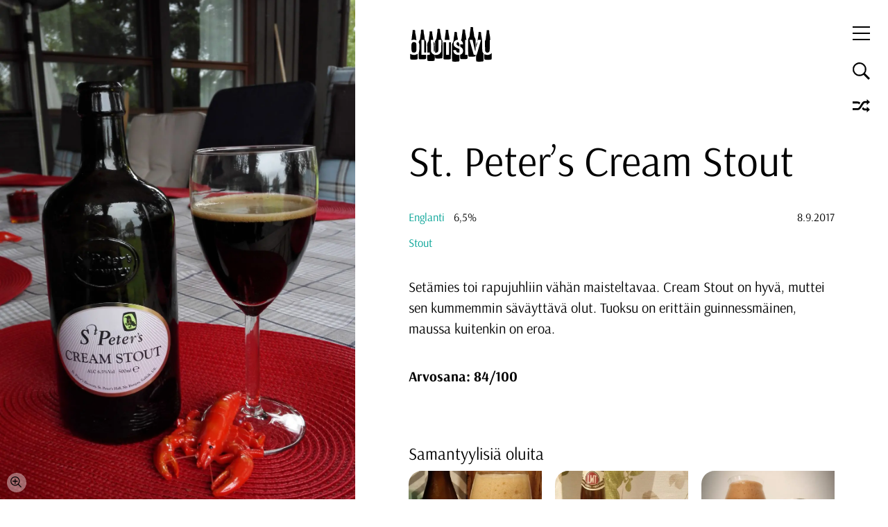

--- FILE ---
content_type: text/html; charset=UTF-8
request_url: https://olutsivu.fi/olut/st-peters-cream-stout/
body_size: 7574
content:
<!DOCTYPE html>
<html lang="fi">
<head>
<meta charset="UTF-8" />
<meta name="viewport" content="width=device-width" />
<!-- Global site tag (gtag.js) - Google Analytics -->
<script async src="https://www.googletagmanager.com/gtag/js?id=UA-149616326-1"></script>
<script>
  window.dataLayer = window.dataLayer || [];
  function gtag(){dataLayer.push(arguments);}
  gtag('js', new Date());

  gtag('config', 'UA-149616326-1');
</script>
<meta name='robots' content='index, follow, max-image-preview:large, max-snippet:-1, max-video-preview:-1' />

	<!-- This site is optimized with the Yoast SEO plugin v26.2 - https://yoast.com/wordpress/plugins/seo/ -->
	<title>St. Peter&#039;s Cream Stout - Olutsivu</title>
	<link rel="canonical" href="https://olutsivu.fi/olut/st-peters-cream-stout/" />
	<meta property="og:locale" content="fi_FI" />
	<meta property="og:type" content="article" />
	<meta property="og:title" content="St. Peter&#039;s Cream Stout - Olutsivu" />
	<meta property="og:description" content="Setämies toi rapujuhliin vähän maisteltavaa. Cream Stout on hyvä, muttei sen kummemmin säväyttävä olut. Tuoksu on erittäin guinnessmäinen, maussa kuitenkin on eroa." />
	<meta property="og:url" content="https://olutsivu.fi/olut/st-peters-cream-stout/" />
	<meta property="og:site_name" content="Olutsivu" />
	<meta property="article:modified_time" content="2021-08-09T10:58:15+00:00" />
	<meta property="og:image" content="https://olutsivu.fi/wp-content/uploads/2017/09/stpeterscreamstout-scaled.jpg" />
	<meta property="og:image:width" content="1082" />
	<meta property="og:image:height" content="1920" />
	<meta property="og:image:type" content="image/jpeg" />
	<meta name="twitter:card" content="summary_large_image" />
	<script type="application/ld+json" class="yoast-schema-graph">{"@context":"https://schema.org","@graph":[{"@type":"WebPage","@id":"https://olutsivu.fi/olut/st-peters-cream-stout/","url":"https://olutsivu.fi/olut/st-peters-cream-stout/","name":"St. Peter's Cream Stout - Olutsivu","isPartOf":{"@id":"https://olutsivu.fi/#website"},"datePublished":"2017-09-08T14:22:20+00:00","dateModified":"2021-08-09T10:58:15+00:00","breadcrumb":{"@id":"https://olutsivu.fi/olut/st-peters-cream-stout/#breadcrumb"},"inLanguage":"fi","potentialAction":[{"@type":"ReadAction","target":["https://olutsivu.fi/olut/st-peters-cream-stout/"]}]},{"@type":"BreadcrumbList","@id":"https://olutsivu.fi/olut/st-peters-cream-stout/#breadcrumb","itemListElement":[{"@type":"ListItem","position":1,"name":"Home","item":"https://olutsivu.fi/"},{"@type":"ListItem","position":2,"name":"St. Peter&#8217;s Cream Stout"}]},{"@type":"WebSite","@id":"https://olutsivu.fi/#website","url":"https://olutsivu.fi/","name":"Olutsivu","description":"Lyhyitä olutarvosteluja ilman sen syvempää analysointia","potentialAction":[{"@type":"SearchAction","target":{"@type":"EntryPoint","urlTemplate":"https://olutsivu.fi/?s={search_term_string}"},"query-input":{"@type":"PropertyValueSpecification","valueRequired":true,"valueName":"search_term_string"}}],"inLanguage":"fi"}]}</script>
	<!-- / Yoast SEO plugin. -->


<link rel="alternate" type="application/rss+xml" title="Olutsivu &raquo; syöte" href="https://olutsivu.fi/feed/" />
<link rel="alternate" type="application/rss+xml" title="Olutsivu &raquo; kommenttien syöte" href="https://olutsivu.fi/comments/feed/" />
<link rel="alternate" title="oEmbed (JSON)" type="application/json+oembed" href="https://olutsivu.fi/wp-json/oembed/1.0/embed?url=https%3A%2F%2Folutsivu.fi%2Folut%2Fst-peters-cream-stout%2F" />
<link rel="alternate" title="oEmbed (XML)" type="text/xml+oembed" href="https://olutsivu.fi/wp-json/oembed/1.0/embed?url=https%3A%2F%2Folutsivu.fi%2Folut%2Fst-peters-cream-stout%2F&#038;format=xml" />
<style id='wp-img-auto-sizes-contain-inline-css' type='text/css'>
img:is([sizes=auto i],[sizes^="auto," i]){contain-intrinsic-size:3000px 1500px}
/*# sourceURL=wp-img-auto-sizes-contain-inline-css */
</style>
<style id='wp-emoji-styles-inline-css' type='text/css'>

	img.wp-smiley, img.emoji {
		display: inline !important;
		border: none !important;
		box-shadow: none !important;
		height: 1em !important;
		width: 1em !important;
		margin: 0 0.07em !important;
		vertical-align: -0.1em !important;
		background: none !important;
		padding: 0 !important;
	}
/*# sourceURL=wp-emoji-styles-inline-css */
</style>
<style id='classic-theme-styles-inline-css' type='text/css'>
/*! This file is auto-generated */
.wp-block-button__link{color:#fff;background-color:#32373c;border-radius:9999px;box-shadow:none;text-decoration:none;padding:calc(.667em + 2px) calc(1.333em + 2px);font-size:1.125em}.wp-block-file__button{background:#32373c;color:#fff;text-decoration:none}
/*# sourceURL=/wp-includes/css/classic-themes.min.css */
</style>
<link rel='stylesheet' id='contact-form-7-css' href='https://olutsivu.fi/wp-content/plugins/contact-form-7/includes/css/styles.css?ver=6.1.1' type='text/css' media='all' />
<link rel='stylesheet' id='blankslate-style-css' href='https://olutsivu.fi/wp-content/themes/olutsivu/gag.min.css?ver=riwaka' type='text/css' media='all' />
<script type="text/javascript" defer src="https://olutsivu.fi/wp-includes/js/jquery/jquery.min.js?ver=3.7.1" id="jquery-core-js"></script>
<script type="text/javascript" defer src="https://olutsivu.fi/wp-includes/js/jquery/jquery-migrate.min.js?ver=3.4.1" id="jquery-migrate-js"></script>
<script type="text/javascript" defer src="https://olutsivu.fi/wp-content/themes/olutsivu/js/zoom-master/jquery.zoom.min.js?ver=6.9" id="zoom-js"></script>
<script type="text/javascript" defer src="https://olutsivu.fi/wp-content/themes/olutsivu/js/slick/slick.min.js?ver=6.9" id="slick-js"></script>
<script type="text/javascript" defer src="https://olutsivu.fi/wp-content/themes/olutsivu/js/snapback/snapback_cache.js?ver=6.9" id="snapback_cache-js"></script>
<script type="text/javascript" id="customjs-js-extra">
/* <![CDATA[ */
var ajax_posts = {"ajaxurl":"https://olutsivu.fi/wp-admin/admin-ajax.php","noposts":"No older posts found"};
//# sourceURL=customjs-js-extra
/* ]]> */
</script>
<script type="text/javascript" defer src="https://olutsivu.fi/wp-content/themes/olutsivu/js/custom/custom.min.js?ver=riwaka" id="customjs-js"></script>
<link rel="https://api.w.org/" href="https://olutsivu.fi/wp-json/" /><link rel="EditURI" type="application/rsd+xml" title="RSD" href="https://olutsivu.fi/xmlrpc.php?rsd" />
<meta name="generator" content="WordPress 6.9" />
<link rel='shortlink' href='https://olutsivu.fi/?p=2534' />
<style type="text/css">.recentcomments a{display:inline !important;padding:0 !important;margin:0 !important;}</style><link rel="icon" href="https://olutsivu.fi/wp-content/uploads/2021/08/cropped-olutvicon-32x32.png" sizes="32x32" />
<link rel="icon" href="https://olutsivu.fi/wp-content/uploads/2021/08/cropped-olutvicon-192x192.png" sizes="192x192" />
<link rel="apple-touch-icon" href="https://olutsivu.fi/wp-content/uploads/2021/08/cropped-olutvicon-180x180.png" />
<meta name="msapplication-TileImage" content="https://olutsivu.fi/wp-content/uploads/2021/08/cropped-olutvicon-270x270.png" />
<!-- <link rel="preconnect" href="https://fonts.googleapis.com"> -->
<link rel="preconnect" href="https://fonts.gstatic.com" crossorigin>

<style>
/* latin-ext */
@font-face {
  font-family: 'Arsenal';
  font-style: normal;
  font-weight: 400;
  font-display: swap;
  src: url(https://fonts.gstatic.com/s/arsenal/v10/wXKrE3kQtZQ4pF3D51bcAM4olXcLtA.woff2) format('woff2');
  unicode-range: U+0100-024F, U+0259, U+1E00-1EFF, U+2020, U+20A0-20AB, U+20AD-20CF, U+2113, U+2C60-2C7F, U+A720-A7FF;
}
/* latin */
@font-face {
  font-family: 'Arsenal';
  font-style: normal;
  font-weight: 400;
  font-display: swap;
  src: url(https://fonts.gstatic.com/s/arsenal/v10/wXKrE3kQtZQ4pF3D51jcAM4olXc.woff2) format('woff2');
  unicode-range: U+0000-00FF, U+0131, U+0152-0153, U+02BB-02BC, U+02C6, U+02DA, U+02DC, U+2000-206F, U+2074, U+20AC, U+2122, U+2191, U+2193, U+2212, U+2215, U+FEFF, U+FFFD;
}
/* latin-ext */
@font-face {
  font-family: 'Arsenal';
  font-style: normal;
  font-weight: 700;
  font-display: swap;
  src: url(https://fonts.gstatic.com/s/arsenal/v10/wXKuE3kQtZQ4pF3D7-P5Fe0KmF0xvdjqjw.woff2) format('woff2');
  unicode-range: U+0100-024F, U+0259, U+1E00-1EFF, U+2020, U+20A0-20AB, U+20AD-20CF, U+2113, U+2C60-2C7F, U+A720-A7FF;
}
/* latin */
@font-face {
  font-family: 'Arsenal';
  font-style: normal;
  font-weight: 700;
  font-display: swap;
  src: url(https://fonts.gstatic.com/s/arsenal/v10/wXKuE3kQtZQ4pF3D7-P5FeMKmF0xvdg.woff2) format('woff2');
  unicode-range: U+0000-00FF, U+0131, U+0152-0153, U+02BB-02BC, U+02C6, U+02DA, U+02DC, U+2000-206F, U+2074, U+20AC, U+2122, U+2191, U+2193, U+2212, U+2215, U+FEFF, U+FFFD;
}
@font-face {
  font-family: 'Arsenal';
  font-style: italic;
  font-weight: 400;
  font-display: swap;
  src: url(https://fonts.gstatic.com/s/arsenal/v10/wXKpE3kQtZQ4pF3D513sDMQvt3U7teDT.woff2) format('woff2');
  unicode-range: U+0100-024F, U+0259, U+1E00-1EFF, U+2020, U+20A0-20AB, U+20AD-20CF, U+2113, U+2C60-2C7F, U+A720-A7FF;
}
/* latin */
@font-face {
  font-family: 'Arsenal';
  font-style: italic;
  font-weight: 400;
  font-display: swap;
  src: url(https://fonts.gstatic.com/s/arsenal/v10/wXKpE3kQtZQ4pF3D513sAsQvt3U7tQ.woff2) format('woff2');
  unicode-range: U+0000-00FF, U+0131, U+0152-0153, U+02BB-02BC, U+02C6, U+02DA, U+02DC, U+2000-206F, U+2074, U+20AC, U+2122, U+2191, U+2193, U+2212, U+2215, U+FEFF, U+FFFD;
}
@font-face {
  font-family: 'Arsenal';
  font-style: italic;
  font-weight: 700;
  font-display: swap;
  src: url(https://fonts.gstatic.com/s/arsenal/v10/wXKsE3kQtZQ4pF3D513kueE6lFc2n9rajrJu.woff2) format('woff2');
  unicode-range: U+0100-024F, U+0259, U+1E00-1EFF, U+2020, U+20A0-20AB, U+20AD-20CF, U+2113, U+2C60-2C7F, U+A720-A7FF;
}
/* latin */
@font-face {
  font-family: 'Arsenal';
  font-style: italic;
  font-weight: 700;
  font-display: swap;
  src: url(https://fonts.gstatic.com/s/arsenal/v10/wXKsE3kQtZQ4pF3D513kueE6mlc2n9rajg.woff2) format('woff2');
  unicode-range: U+0000-00FF, U+0131, U+0152-0153, U+02BB-02BC, U+02C6, U+02DA, U+02DC, U+2000-206F, U+2074, U+20AC, U+2122, U+2191, U+2193, U+2212, U+2215, U+FEFF, U+FFFD;
}
</style>
<style id='global-styles-inline-css' type='text/css'>
:root{--wp--preset--aspect-ratio--square: 1;--wp--preset--aspect-ratio--4-3: 4/3;--wp--preset--aspect-ratio--3-4: 3/4;--wp--preset--aspect-ratio--3-2: 3/2;--wp--preset--aspect-ratio--2-3: 2/3;--wp--preset--aspect-ratio--16-9: 16/9;--wp--preset--aspect-ratio--9-16: 9/16;--wp--preset--color--black: #000000;--wp--preset--color--cyan-bluish-gray: #abb8c3;--wp--preset--color--white: #ffffff;--wp--preset--color--pale-pink: #f78da7;--wp--preset--color--vivid-red: #cf2e2e;--wp--preset--color--luminous-vivid-orange: #ff6900;--wp--preset--color--luminous-vivid-amber: #fcb900;--wp--preset--color--light-green-cyan: #7bdcb5;--wp--preset--color--vivid-green-cyan: #00d084;--wp--preset--color--pale-cyan-blue: #8ed1fc;--wp--preset--color--vivid-cyan-blue: #0693e3;--wp--preset--color--vivid-purple: #9b51e0;--wp--preset--gradient--vivid-cyan-blue-to-vivid-purple: linear-gradient(135deg,rgb(6,147,227) 0%,rgb(155,81,224) 100%);--wp--preset--gradient--light-green-cyan-to-vivid-green-cyan: linear-gradient(135deg,rgb(122,220,180) 0%,rgb(0,208,130) 100%);--wp--preset--gradient--luminous-vivid-amber-to-luminous-vivid-orange: linear-gradient(135deg,rgb(252,185,0) 0%,rgb(255,105,0) 100%);--wp--preset--gradient--luminous-vivid-orange-to-vivid-red: linear-gradient(135deg,rgb(255,105,0) 0%,rgb(207,46,46) 100%);--wp--preset--gradient--very-light-gray-to-cyan-bluish-gray: linear-gradient(135deg,rgb(238,238,238) 0%,rgb(169,184,195) 100%);--wp--preset--gradient--cool-to-warm-spectrum: linear-gradient(135deg,rgb(74,234,220) 0%,rgb(151,120,209) 20%,rgb(207,42,186) 40%,rgb(238,44,130) 60%,rgb(251,105,98) 80%,rgb(254,248,76) 100%);--wp--preset--gradient--blush-light-purple: linear-gradient(135deg,rgb(255,206,236) 0%,rgb(152,150,240) 100%);--wp--preset--gradient--blush-bordeaux: linear-gradient(135deg,rgb(254,205,165) 0%,rgb(254,45,45) 50%,rgb(107,0,62) 100%);--wp--preset--gradient--luminous-dusk: linear-gradient(135deg,rgb(255,203,112) 0%,rgb(199,81,192) 50%,rgb(65,88,208) 100%);--wp--preset--gradient--pale-ocean: linear-gradient(135deg,rgb(255,245,203) 0%,rgb(182,227,212) 50%,rgb(51,167,181) 100%);--wp--preset--gradient--electric-grass: linear-gradient(135deg,rgb(202,248,128) 0%,rgb(113,206,126) 100%);--wp--preset--gradient--midnight: linear-gradient(135deg,rgb(2,3,129) 0%,rgb(40,116,252) 100%);--wp--preset--font-size--small: 13px;--wp--preset--font-size--medium: 20px;--wp--preset--font-size--large: 36px;--wp--preset--font-size--x-large: 42px;--wp--preset--spacing--20: 0.44rem;--wp--preset--spacing--30: 0.67rem;--wp--preset--spacing--40: 1rem;--wp--preset--spacing--50: 1.5rem;--wp--preset--spacing--60: 2.25rem;--wp--preset--spacing--70: 3.38rem;--wp--preset--spacing--80: 5.06rem;--wp--preset--shadow--natural: 6px 6px 9px rgba(0, 0, 0, 0.2);--wp--preset--shadow--deep: 12px 12px 50px rgba(0, 0, 0, 0.4);--wp--preset--shadow--sharp: 6px 6px 0px rgba(0, 0, 0, 0.2);--wp--preset--shadow--outlined: 6px 6px 0px -3px rgb(255, 255, 255), 6px 6px rgb(0, 0, 0);--wp--preset--shadow--crisp: 6px 6px 0px rgb(0, 0, 0);}:where(.is-layout-flex){gap: 0.5em;}:where(.is-layout-grid){gap: 0.5em;}body .is-layout-flex{display: flex;}.is-layout-flex{flex-wrap: wrap;align-items: center;}.is-layout-flex > :is(*, div){margin: 0;}body .is-layout-grid{display: grid;}.is-layout-grid > :is(*, div){margin: 0;}:where(.wp-block-columns.is-layout-flex){gap: 2em;}:where(.wp-block-columns.is-layout-grid){gap: 2em;}:where(.wp-block-post-template.is-layout-flex){gap: 1.25em;}:where(.wp-block-post-template.is-layout-grid){gap: 1.25em;}.has-black-color{color: var(--wp--preset--color--black) !important;}.has-cyan-bluish-gray-color{color: var(--wp--preset--color--cyan-bluish-gray) !important;}.has-white-color{color: var(--wp--preset--color--white) !important;}.has-pale-pink-color{color: var(--wp--preset--color--pale-pink) !important;}.has-vivid-red-color{color: var(--wp--preset--color--vivid-red) !important;}.has-luminous-vivid-orange-color{color: var(--wp--preset--color--luminous-vivid-orange) !important;}.has-luminous-vivid-amber-color{color: var(--wp--preset--color--luminous-vivid-amber) !important;}.has-light-green-cyan-color{color: var(--wp--preset--color--light-green-cyan) !important;}.has-vivid-green-cyan-color{color: var(--wp--preset--color--vivid-green-cyan) !important;}.has-pale-cyan-blue-color{color: var(--wp--preset--color--pale-cyan-blue) !important;}.has-vivid-cyan-blue-color{color: var(--wp--preset--color--vivid-cyan-blue) !important;}.has-vivid-purple-color{color: var(--wp--preset--color--vivid-purple) !important;}.has-black-background-color{background-color: var(--wp--preset--color--black) !important;}.has-cyan-bluish-gray-background-color{background-color: var(--wp--preset--color--cyan-bluish-gray) !important;}.has-white-background-color{background-color: var(--wp--preset--color--white) !important;}.has-pale-pink-background-color{background-color: var(--wp--preset--color--pale-pink) !important;}.has-vivid-red-background-color{background-color: var(--wp--preset--color--vivid-red) !important;}.has-luminous-vivid-orange-background-color{background-color: var(--wp--preset--color--luminous-vivid-orange) !important;}.has-luminous-vivid-amber-background-color{background-color: var(--wp--preset--color--luminous-vivid-amber) !important;}.has-light-green-cyan-background-color{background-color: var(--wp--preset--color--light-green-cyan) !important;}.has-vivid-green-cyan-background-color{background-color: var(--wp--preset--color--vivid-green-cyan) !important;}.has-pale-cyan-blue-background-color{background-color: var(--wp--preset--color--pale-cyan-blue) !important;}.has-vivid-cyan-blue-background-color{background-color: var(--wp--preset--color--vivid-cyan-blue) !important;}.has-vivid-purple-background-color{background-color: var(--wp--preset--color--vivid-purple) !important;}.has-black-border-color{border-color: var(--wp--preset--color--black) !important;}.has-cyan-bluish-gray-border-color{border-color: var(--wp--preset--color--cyan-bluish-gray) !important;}.has-white-border-color{border-color: var(--wp--preset--color--white) !important;}.has-pale-pink-border-color{border-color: var(--wp--preset--color--pale-pink) !important;}.has-vivid-red-border-color{border-color: var(--wp--preset--color--vivid-red) !important;}.has-luminous-vivid-orange-border-color{border-color: var(--wp--preset--color--luminous-vivid-orange) !important;}.has-luminous-vivid-amber-border-color{border-color: var(--wp--preset--color--luminous-vivid-amber) !important;}.has-light-green-cyan-border-color{border-color: var(--wp--preset--color--light-green-cyan) !important;}.has-vivid-green-cyan-border-color{border-color: var(--wp--preset--color--vivid-green-cyan) !important;}.has-pale-cyan-blue-border-color{border-color: var(--wp--preset--color--pale-cyan-blue) !important;}.has-vivid-cyan-blue-border-color{border-color: var(--wp--preset--color--vivid-cyan-blue) !important;}.has-vivid-purple-border-color{border-color: var(--wp--preset--color--vivid-purple) !important;}.has-vivid-cyan-blue-to-vivid-purple-gradient-background{background: var(--wp--preset--gradient--vivid-cyan-blue-to-vivid-purple) !important;}.has-light-green-cyan-to-vivid-green-cyan-gradient-background{background: var(--wp--preset--gradient--light-green-cyan-to-vivid-green-cyan) !important;}.has-luminous-vivid-amber-to-luminous-vivid-orange-gradient-background{background: var(--wp--preset--gradient--luminous-vivid-amber-to-luminous-vivid-orange) !important;}.has-luminous-vivid-orange-to-vivid-red-gradient-background{background: var(--wp--preset--gradient--luminous-vivid-orange-to-vivid-red) !important;}.has-very-light-gray-to-cyan-bluish-gray-gradient-background{background: var(--wp--preset--gradient--very-light-gray-to-cyan-bluish-gray) !important;}.has-cool-to-warm-spectrum-gradient-background{background: var(--wp--preset--gradient--cool-to-warm-spectrum) !important;}.has-blush-light-purple-gradient-background{background: var(--wp--preset--gradient--blush-light-purple) !important;}.has-blush-bordeaux-gradient-background{background: var(--wp--preset--gradient--blush-bordeaux) !important;}.has-luminous-dusk-gradient-background{background: var(--wp--preset--gradient--luminous-dusk) !important;}.has-pale-ocean-gradient-background{background: var(--wp--preset--gradient--pale-ocean) !important;}.has-electric-grass-gradient-background{background: var(--wp--preset--gradient--electric-grass) !important;}.has-midnight-gradient-background{background: var(--wp--preset--gradient--midnight) !important;}.has-small-font-size{font-size: var(--wp--preset--font-size--small) !important;}.has-medium-font-size{font-size: var(--wp--preset--font-size--medium) !important;}.has-large-font-size{font-size: var(--wp--preset--font-size--large) !important;}.has-x-large-font-size{font-size: var(--wp--preset--font-size--x-large) !important;}
/*# sourceURL=global-styles-inline-css */
</style>
</head>
<body class="wp-singular olut-template-default single single-olut postid-2534 wp-theme-olutsivu scramble-the-titles">
<div id="wrapper" class="hfeed">
<header id="header" class="faded">
  <a href="https://olutsivu.fi">
    <div class="logo-text"></div>
    <img class="logo" src="/wp-content/themes/olutsivu/images/olutlogo.svg" alt="olutsivu logo"/>
  </a>
<nav id="menu">
<div class="menu-menu-1-container"><ul id="menu-menu-1" class="menu"><li id="menu-item-1017" class="menu-item menu-item-type-post_type menu-item-object-page menu-item-home menu-item-1017"><a href="https://olutsivu.fi/">Olutlista</a></li>
<li id="menu-item-2814" class="menu-item menu-item-type-post_type menu-item-object-page menu-item-2814"><a href="https://olutsivu.fi/satunnainen-olut/">Satunnainen olut</a></li>
<li id="menu-item-1018" class="menu-item menu-item-type-post_type menu-item-object-page menu-item-1018"><a href="https://olutsivu.fi/mika-ihmeen-olutsivu/">Mikä ihmeen olutsivu?</a></li>
<li id="menu-item-1020" class="menu-item menu-item-type-post_type menu-item-object-page menu-item-1020"><a href="https://olutsivu.fi/tietoa-pisteytysjarjestelmasta/">Tietoa pisteytys­järjestelmästä</a></li>
<li id="menu-item-3150" class="menu-item menu-item-type-post_type menu-item-object-page menu-item-3150"><a href="https://olutsivu.fi/ota-yhteytta/">Ota yhteyttä</a></li>
<li id="menu-item-2880" class="exit-matrix menu-item menu-item-type-custom menu-item-object-custom menu-item-2880"><a href="#">Poistu matrixista</a></li>
</ul></div></nav>
<div class="backdrop"></div>
<div class="borgir">
  <span class="top-bun"></span>
  <span class="patty"></span>
  <span class="bottom-bun"></span>
</div>
<div class="search-toggle"></div>
  <a href="https://olutsivu.fi/satunnainen-olut/">
    <div class="random-beer"></div>
  </a>
</header>
<div id="search-container">
  <div class="backpop"></div>
  <form role="search" method="get" class="search-form custom" action="https://olutsivu.fi/" autocomplete="off">
    <input type="text" id="header-search" value="" name="s" placeholder="Hae oluita"/>
    <div class="submit-button"><div class="inner"></div></div>
  </form>
</div>
<div id="container"><main id="content" class="single-beer-content">
  <div class="image-container faded">
        <div class="beer-image-container">
      <div class="icon"></div>
      <div class="title-wrapper">
        <div class="h1 mobile-scramble-title">St. Peter&#8217;s Cream Stout</div>
      </div>
              <img class="single-beer-image single-image" alt="Kuva oluesta St. Peter&#8217;s Cream Stout" src="https://olutsivu.fi/wp-content/uploads/2017/09/stpeterscreamstout-1200x2129.jpg" data-fullimage="https://olutsivu.fi/wp-content/uploads/2017/09/stpeterscreamstout-1200x2129.jpg"/>
          </div>
  </div>
  <div class="content-inner faded">
    <div class="title-wrapper">
      <h1 class="scramble-title">St. Peter&#8217;s Cream Stout</h1>
    </div>
    <div class="beer-info">
      <div class="left">
        <div class="finkle-is-einhorn">
          <div class="country"><a href="https://olutsivu.fi/maa/englanti/">Englanti</a></div>
          <div class="abv">6,5%</div>
        </div>
        <div class="beer-style">
          <a href="https://olutsivu.fi/oluttyyli/stout/">Stout</a>        </div>
      </div>
      <div class="right">8.9.2017</div>
    </div>
          <div class="text"><p>Setämies toi rapujuhliin vähän maisteltavaa. Cream Stout on hyvä, muttei sen kummemmin säväyttävä olut. Tuoksu on erittäin guinnessmäinen, maussa kuitenkin on eroa.</p>
</div>
        <div class="rating-single">
      Arvosana: 84/100    </div>
      <div class="h3">Samantyylisiä oluita</div>
  <div class="beers similiar">
        <div class="beer">
  <a href="https://olutsivu.fi/olut/fiskarsin-panimo-kaffe-stout/">
    <div class="beer-inner">
      <div class="beer-inner-inner">
        <div class="beer-image" style="background-image:url('https://olutsivu.fi/wp-content/uploads/2017/10/fiskarsinkaffestout-600x1064.jpg')"></div>
        <div class="beer-text">
          <div class="rating">85/100</div>
                      <h3>Fiskarsin Panimo Kaffe Stout</h3>
                    <div class="abv">5,5%</div>
        </div>
        <div class="mulpero">Fiskarsin Panimo Kaffe Stout</div>
      </div>
    </div>
  </a>
</div>        <div class="beer">
  <a href="https://olutsivu.fi/olut/laitilan-mammi-cream-stout/">
    <div class="beer-inner">
      <div class="beer-inner-inner">
        <div class="beer-image" style="background-image:url('https://olutsivu.fi/wp-content/uploads/2018/04/laitilanmammistout-600x1064.jpg')"></div>
        <div class="beer-text">
          <div class="rating">82/100</div>
                      <h3>Laitilan Mämmi Cream Stout</h3>
                    <div class="abv">5,5%</div>
        </div>
        <div class="mulpero">Laitilan Mämmi Cream Stout</div>
      </div>
    </div>
  </a>
</div>        <div class="beer">
  <a href="https://olutsivu.fi/olut/dieu-du-ciel-aphrodite/">
    <div class="beer-inner">
      <div class="beer-inner-inner">
        <div class="beer-image" style="background-image:url('https://olutsivu.fi/wp-content/uploads/2023/12/IMG_20231206_015238-600x1066.jpg')"></div>
        <div class="beer-text">
          <div class="rating">87/100</div>
                      <h3>Dieu du Ciel! Aphrodite</h3>
                    <div class="abv">6,5%</div>
        </div>
        <div class="mulpero">Dieu du Ciel! Aphrodite</div>
      </div>
    </div>
  </a>
</div>        <div class="beer">
  <a href="https://olutsivu.fi/olut/mova-anti-imperial-stout/">
    <div class="beer-inner">
      <div class="beer-inner-inner">
        <div class="beer-image" style="background-image:url('https://olutsivu.fi/wp-content/uploads/2025/04/IMG_20250415_193228-600x1065.jpg')"></div>
        <div class="beer-text">
          <div class="rating">88/100</div>
                      <h3>Mova Anti-Imperial Stout</h3>
                    <div class="abv">7,2%</div>
        </div>
        <div class="mulpero">Mova Anti-Imperial Stout</div>
      </div>
    </div>
  </a>
</div>        <div class="beer">
  <a href="https://olutsivu.fi/olut/mufloni-islay-stout/">
    <div class="beer-inner">
      <div class="beer-inner-inner">
        <div class="beer-image" style="background-image:url('https://olutsivu.fi/wp-content/uploads/2024/02/IMG_20240210_234234-600x1066.jpg')"></div>
        <div class="beer-text">
          <div class="rating">87/100</div>
                      <h3>Mufloni Islay Stout</h3>
                    <div class="abv">5,5%</div>
        </div>
        <div class="mulpero">Mufloni Islay Stout</div>
      </div>
    </div>
  </a>
</div>        <div class="beer">
  <a href="https://olutsivu.fi/olut/pyynikin-bourbon-barrel-aged-imperial-stout/">
    <div class="beer-inner">
      <div class="beer-inner-inner">
        <div class="beer-image" style="background-image:url('https://olutsivu.fi/wp-content/uploads/2017/03/pyynikimbourbonbarrel-600x1068.jpg')"></div>
        <div class="beer-text">
          <div class="rating">95/100</div>
                      <h3>Pyynikin Bourbon Barrel Aged Imperial Stout</h3>
                    <div class="abv">13,0%</div>
        </div>
        <div class="mulpero">Pyynikin Bourbon Barrel Aged Imperial Stout</div>
      </div>
    </div>
  </a>
</div>          </div>
  </div>
  <div class="image-modal">
    <div class="image-backdrop"></div>
    <div class="modal-image">
      <img src=""/>
    </div>
  </div>
</main>
</div>
<footer id="footer">
</footer>
<div id="matrix-prompt"></div>
<div class="matrix-screen">
  <div class="matrix-text"></div>
  <div class="matrix-spinner">
    <div></div>
    <div></div>
    <div></div>
    <div></div>
  </div>
</div>
</div>
<script type="speculationrules">
{"prefetch":[{"source":"document","where":{"and":[{"href_matches":"/*"},{"not":{"href_matches":["/wp-*.php","/wp-admin/*","/wp-content/uploads/*","/wp-content/*","/wp-content/plugins/*","/wp-content/themes/olutsivu/*","/*\\?(.+)"]}},{"not":{"selector_matches":"a[rel~=\"nofollow\"]"}},{"not":{"selector_matches":".no-prefetch, .no-prefetch a"}}]},"eagerness":"conservative"}]}
</script>
<script type="text/javascript" defer src="https://olutsivu.fi/wp-includes/js/dist/hooks.min.js?ver=dd5603f07f9220ed27f1" id="wp-hooks-js"></script>
<script type="text/javascript" defer src="https://olutsivu.fi/wp-includes/js/dist/i18n.min.js?ver=c26c3dc7bed366793375" id="wp-i18n-js"></script>
<script type="text/javascript" id="wp-i18n-js-after">
/* <![CDATA[ */
wp.i18n.setLocaleData( { 'text direction\u0004ltr': [ 'ltr' ] } );
//# sourceURL=wp-i18n-js-after
/* ]]> */
</script>
<script type="text/javascript" defer src="https://olutsivu.fi/wp-content/plugins/contact-form-7/includes/swv/js/index.js?ver=6.1.1" id="swv-js"></script>
<script type="text/javascript" id="contact-form-7-js-before">
/* <![CDATA[ */
var wpcf7 = {
    "api": {
        "root": "https:\/\/olutsivu.fi\/wp-json\/",
        "namespace": "contact-form-7\/v1"
    }
};
//# sourceURL=contact-form-7-js-before
/* ]]> */
</script>
<script type="text/javascript" defer src="https://olutsivu.fi/wp-content/plugins/contact-form-7/includes/js/index.js?ver=6.1.1" id="contact-form-7-js"></script>
<script id="wp-emoji-settings" type="application/json">
{"baseUrl":"https://s.w.org/images/core/emoji/17.0.2/72x72/","ext":".png","svgUrl":"https://s.w.org/images/core/emoji/17.0.2/svg/","svgExt":".svg","source":{"concatemoji":"https://olutsivu.fi/wp-includes/js/wp-emoji-release.min.js?ver=6.9"}}
</script>
<script type="module">
/* <![CDATA[ */
/*! This file is auto-generated */
const a=JSON.parse(document.getElementById("wp-emoji-settings").textContent),o=(window._wpemojiSettings=a,"wpEmojiSettingsSupports"),s=["flag","emoji"];function i(e){try{var t={supportTests:e,timestamp:(new Date).valueOf()};sessionStorage.setItem(o,JSON.stringify(t))}catch(e){}}function c(e,t,n){e.clearRect(0,0,e.canvas.width,e.canvas.height),e.fillText(t,0,0);t=new Uint32Array(e.getImageData(0,0,e.canvas.width,e.canvas.height).data);e.clearRect(0,0,e.canvas.width,e.canvas.height),e.fillText(n,0,0);const a=new Uint32Array(e.getImageData(0,0,e.canvas.width,e.canvas.height).data);return t.every((e,t)=>e===a[t])}function p(e,t){e.clearRect(0,0,e.canvas.width,e.canvas.height),e.fillText(t,0,0);var n=e.getImageData(16,16,1,1);for(let e=0;e<n.data.length;e++)if(0!==n.data[e])return!1;return!0}function u(e,t,n,a){switch(t){case"flag":return n(e,"\ud83c\udff3\ufe0f\u200d\u26a7\ufe0f","\ud83c\udff3\ufe0f\u200b\u26a7\ufe0f")?!1:!n(e,"\ud83c\udde8\ud83c\uddf6","\ud83c\udde8\u200b\ud83c\uddf6")&&!n(e,"\ud83c\udff4\udb40\udc67\udb40\udc62\udb40\udc65\udb40\udc6e\udb40\udc67\udb40\udc7f","\ud83c\udff4\u200b\udb40\udc67\u200b\udb40\udc62\u200b\udb40\udc65\u200b\udb40\udc6e\u200b\udb40\udc67\u200b\udb40\udc7f");case"emoji":return!a(e,"\ud83e\u1fac8")}return!1}function f(e,t,n,a){let r;const o=(r="undefined"!=typeof WorkerGlobalScope&&self instanceof WorkerGlobalScope?new OffscreenCanvas(300,150):document.createElement("canvas")).getContext("2d",{willReadFrequently:!0}),s=(o.textBaseline="top",o.font="600 32px Arial",{});return e.forEach(e=>{s[e]=t(o,e,n,a)}),s}function r(e){var t=document.createElement("script");t.src=e,t.defer=!0,document.head.appendChild(t)}a.supports={everything:!0,everythingExceptFlag:!0},new Promise(t=>{let n=function(){try{var e=JSON.parse(sessionStorage.getItem(o));if("object"==typeof e&&"number"==typeof e.timestamp&&(new Date).valueOf()<e.timestamp+604800&&"object"==typeof e.supportTests)return e.supportTests}catch(e){}return null}();if(!n){if("undefined"!=typeof Worker&&"undefined"!=typeof OffscreenCanvas&&"undefined"!=typeof URL&&URL.createObjectURL&&"undefined"!=typeof Blob)try{var e="postMessage("+f.toString()+"("+[JSON.stringify(s),u.toString(),c.toString(),p.toString()].join(",")+"));",a=new Blob([e],{type:"text/javascript"});const r=new Worker(URL.createObjectURL(a),{name:"wpTestEmojiSupports"});return void(r.onmessage=e=>{i(n=e.data),r.terminate(),t(n)})}catch(e){}i(n=f(s,u,c,p))}t(n)}).then(e=>{for(const n in e)a.supports[n]=e[n],a.supports.everything=a.supports.everything&&a.supports[n],"flag"!==n&&(a.supports.everythingExceptFlag=a.supports.everythingExceptFlag&&a.supports[n]);var t;a.supports.everythingExceptFlag=a.supports.everythingExceptFlag&&!a.supports.flag,a.supports.everything||((t=a.source||{}).concatemoji?r(t.concatemoji):t.wpemoji&&t.twemoji&&(r(t.twemoji),r(t.wpemoji)))});
//# sourceURL=https://olutsivu.fi/wp-includes/js/wp-emoji-loader.min.js
/* ]]> */
</script>
<div class="mobile-width-checker"></div>
<div class="swoopy"></div>
</body>
</html>

--- FILE ---
content_type: application/javascript
request_url: https://olutsivu.fi/wp-content/themes/olutsivu/js/custom/custom.min.js?ver=riwaka
body_size: 3331
content:
var snapbackCache=SnapbackCache({bodySelector:"#beers"}),ppp=36,pageNumber=1;let canBeLoaded=!1;function load_posts(){return pageNumber++,console.log(pageNumber),jQuery.ajax({type:"POST",dataType:"html",url:ajax_posts.ajaxurl,data:{action:"more_post_ajax",pageNumber:pageNumber,ppp:ppp,country:jQuery("select#country").val(),style:jQuery("select#style").val(),order:jQuery("select#order").val(),loadedPosts:jQuery("#beers-container").attr("data-posts")},beforeSend:function(e){canBeLoaded=!1},success:function(e){var t=jQuery(e);t.length?(jQuery("#beers-container").append(t),jQuery(".throbber").removeClass("throbbing"),canBeLoaded=!0):(jQuery(".throbber").removeClass("throbbing"),jQuery(".throbber-container").addClass("hidden"),canBeLoaded=!1)},error:function(e,t,a){jQueryloader.html(e+" :: "+t+" :: "+a)}}),!1}function reload_posts(){pageNumber=1,jQuery(".throbber-container").removeClass("hidden"),jQuery(".throbber").addClass("throbbing"),jQuery("#beers-container").html(""),jQuery.ajax({type:"POST",url:ajax_posts.ajaxurl,dataType:"JSON",data:{action:"filter_beers",pageNumber:pageNumber,ppp:ppp,country:jQuery("select#country").val(),style:jQuery("select#style").val(),order:jQuery("select#order").val(),loadedPosts:jQuery("#beers-container").attr("data-posts")},beforeSend:function(e){canBeLoaded=!1},success:function(e){e[0].length?(jQuery("#beers-container").attr("data-posts",e[1]),jQuery("#beers-container").html(e[0]),jQuery("#beer-counter-number").html(e[2]),jQuery("#beers").find("#jokey-joke").remove(),jQuery(".throbber").removeClass("throbbing"),"69"==e[2]&&jQuery("#beer-counter-number").parent().append("<div id='jokey-joke'>. Heh, nice.</div>"),"420"==e[2]&&jQuery("#beer-counter-number").parent().append("<div id='jokey-joke'>. Blaze it, mon.</div>"),"666"==e[2]&&jQuery("#beer-counter-number").parent().append("<div id='jokey-joke'>. Saatanallista.</div>"),canBeLoaded=!0):(jQuery("#beers-container").attr("data-posts",e[1]),jQuery("#beers-container").html('<div class="no-results center">Ei oluita näillä suodatinkriteereillä</div>'),jQuery("#beer-counter-number").html("0"),jQuery(".throbber").removeClass("throbbing"),canBeLoaded=!1)},error:function(e,t,a){console.log(e+" :: "+t+" :: "+a)}})}jQuery(document).ready((function(e){let t,a=e(".mobile-scramble-title").is(":visible")?".mobile-scramble-title":".scramble-title",r=(e(".mobile-width-checker").is(":visible"),window.pageYOffset),o=e("#header").outerHeight(),s=.01*window.innerHeight,n=.6;window.innerWidth>1920&&(n=.9),document.documentElement.style.setProperty("--vh",`${s}px`),e("body").hasClass("single-olut")&&(o*=.6),navigator.userAgent.toLowerCase().match(/(iphone|ipod|ipad)/)&&(e("html").addClass("ios"),e("html").addClass("mobile")),navigator.userAgent.search("MSIE")>=0?e("html").addClass("ie"):navigator.userAgent.search("Chrome")>=0?e("html").addClass("chrome"):navigator.userAgent.search("Firefox")>=0?e("html").addClass("firefox"):navigator.userAgent.search("Safari")>=0&&navigator.userAgent.search("Chrome")<0?e("html").addClass("safari"):navigator.userAgent.search("Opera")>=0&&e("html").addClass("opera"),"true"==sessionStorage.getItem("matrix")&&e("body").addClass("matrix"),e(".carousel-container h1").on("click",(function(){e(this).toggleClass("look-at-him-go")})),e(document).on("click","a",(function(t){if(e(this).parents(".beers").length?snapbackCache.cachePage():sessionStorage.setItem("pageCache",""),!e(this).hasClass("archive-scroller")){t.preventDefault();var a=this.href;e(this).parent().hasClass("exit-matrix")?(e("body").removeClass("matrix"),sessionStorage.setItem("matrix","false")):window.location=a}}));let l=new URLSearchParams(window.location.search),c=!1;if(l.has("s")&&(c=l.get("s"),c=c.toLowerCase()),"true"!=sessionStorage.getItem("matrix")&&("neo"==c||"morpheus"==c||"trinity"==c||"oracle"==c||"oraakkeli"==c||"smith"==c)){e("#matrix-prompt").html('<div class="prompt-header">olutsivu-//-rabbithole.init<div class="prompt-close"></div></div><div class="prompt-content"><div class="prompt-content-text">Hei käyttäjä!<br>Haluatko nähdä kuinka syvälle kaninkolo menee?</div><div class="prompt-content-buttons"><div class="prompt-button red">Kyllä</div><div class="prompt-button blue">Ei</div></div></div>'),e("#matrix-prompt").addClass("open")}e("#matrix-prompt .prompt-close, #matrix-prompt .blue").on("click",(function(){e("#matrix-prompt").removeClass("open")})),e("#matrix-prompt .red").on("click",(function(){p=["Entering the rabbit hole","Accessing the main frame","Aquiring credentials and subnet masking Visual Basic with API GUI framework","Ei tää oikeesti tee muuta kun vaihtaa sivuston värit","Värit saa palautettua päävalikosta","Valitsemalla 'Poistu matrixista'",""],a=".matrix-text",e("body").addClass("matrix"),e(".matrix-screen").addClass("open"),v(a),e("#matrix-prompt").removeClass("open"),sessionStorage.setItem("matrix","true")}));var d,u=0,m=function(){var t=document.getElementsByClassName("single-beer-image"),a=0;t.length>1&&(a=1);var r=(new ColorThief).getPalette(t[a],5);if(r)for(u=0,color=[],i=0;i<5;i++)colorArray=r[i],color[i]="rgb("+colorArray[0]+","+colorArray[1]+","+colorArray[2]+")",targetElement=".color-block-"+i,e(targetElement).css("background-color",color[i]),e(targetElement).addClass("colored");else u<20&&setTimeout((function(){m()}),50)};e("#header").removeClass("faded"),e("body").hasClass("has-color-blocks")&&e("body").hasClass("single-olut")&&(d=function(){setTimeout((function(){m()}),800)},e(".single-beer-image").each((function(){this.complete||e(this).height()>0?d.apply(this):e(this).on("load",(function(){d.apply(this)}))}))),e(".single-beer-image").on("click",(function(){var t=e(this).attr("data-fullimage");e(".image-modal img").attr("src",t),e(".image-modal").addClass("open"),e(".modal-image").trigger("zoom.destroy"),e("body").find(".modal-image").zoom({magnify:n})})),e(".image-modal .image-backdrop").on("click",(function(){e(".image-modal").removeClass("open"),e(".modal-image").trigger("zoom.destroy"),e(".image-modal img").attr("src","")})),e(".borgir").on("click",(function(){e(this).toggleClass("open"),e("#menu").toggleClass("open"),e(".backdrop").toggleClass("open")})),e(".backdrop").on("click",(function(){e(this).toggleClass("open"),e("#menu").toggleClass("open"),e(".borgir").toggleClass("open")})),e(".search-toggle").on("click",(function(){e("#search-container").toggleClass("open"),e("#header-search").focus(),e("#header-search").val("")})),e("#search-container form .submit-button").on("click",(function(){e("#search-container form").submit()})),e("#search-container .backpop").on("click",(function(){e("#search-container").removeClass("open")})),e(".beer-carousel").slick({fade:!0,autoplay:!0,autoplaySpeed:5e3,arrows:!1,speed:1400,pauseOnHover:!0,pauseOnFocus:!1,dots:!0}),e(".beer-image-carousel").slick({autoplay:!1,arrows:!1,dots:!0,speed:300,adaptiveHeight:!0}),window.onscroll=function(){t=window.pageYOffset,r>t?(e("#header").removeClass("hidden"),e("#header").addClass("with-shadow")):!e("#menu").hasClass("open")&&t>o&&(e("#header").addClass("hidden"),e("#header").removeClass("with-shadow")),t>4*s?e("#header").addClass("scrolled"):e("#header").removeClass("scrolled"),t>o?e(".beer-image-container .title-wrapper").addClass("scrolled"):(e("#header").removeClass("with-shadow"),e(".beer-image-container .title-wrapper").removeClass("scrolled")),t>2500?e("#beer-list-scroller").addClass("visible"):e("#beer-list-scroller").removeClass("visible"),r=t};class h{constructor(e){this.el=e,this.chars="!<>-_\\/[]{}—=+*^?#________01x",this.update=this.update.bind(this)}setText(e){const t=this.el.innerText,a=Math.max(t.length,e.length),r=new Promise((e=>this.resolve=e));this.queue=[];for(let r=0;r<a;r++){const a=t[r]||"",o=e[r]||"",s=Math.floor(40*Math.random()),n=s+Math.floor(40*Math.random());this.queue.push({from:a,to:o,start:s,end:n})}return cancelAnimationFrame(this.frameRequest),this.frame=0,this.update(),r}update(){let e="",t=0;for(let a=0,r=this.queue.length;a<r;a++){let{from:r,to:o,start:s,end:n,char:i}=this.queue[a];this.frame>=n?(t++,e+=o):this.frame>=s?((!i||Math.random()<.28)&&(i=this.randomChar(),this.queue[a].char=i),e+=`<span class="dud">${i}</span>`):e+=r}this.el.innerHTML=e,t===this.queue.length?this.resolve():(this.frameRequest=requestAnimationFrame(this.update),this.frame++)}randomChar(){return this.chars[Math.floor(Math.random()*this.chars.length)]}}var p=[e("h1").html()],g=document.querySelector(a),b=new h(g);let y=0;const v=t=>{console.log(y),g=document.querySelector(t),(b=new h(g)).setText(p[y]).then((()=>{y<p.length?setTimeout((function(){v(t)}),1800):e(".matrix-screen").removeClass("open")})),y+=1};if(e("body").hasClass("single-olut")&&e("body").hasClass("scramble-the-titles")){var f=Math.random(),C=sessionStorage.getItem("matrix");(f<.1||"true"==C)&&setTimeout((function(){var t;t=a,e(a).css("height",e(a).height()),e(t).addClass("glitch"),b.setText(p[0]).then((()=>{setTimeout((function(){e(t).removeClass("glitch")}),300)}))}),2800)}})),window.onload=function(){jQuery("#beers-container").hasClass("ajax-init")?reload_posts():canBeLoaded=!0,jQuery("#beers-container").length&&jQuery(window).on("scroll",(function(){jQuery(document).scrollTop()>jQuery("#beers-container").height()-jQuery("#beers-container").offset().top-1.2*jQuery(window).height()&&canBeLoaded&&(jQuery(".throbber").addClass("throbbing"),load_posts())})),jQuery(".beers .filters select").on("change",(function(){reload_posts()}))};const coolImage=document.querySelector(".single-beer-image");function updateParallax(){const e=-10*(window.scrollY/(document.documentElement.scrollHeight-window.innerHeight));coolImage.style.transform=`translateY(${e}vh)`}coolImage&&window.addEventListener("scroll",updateParallax);